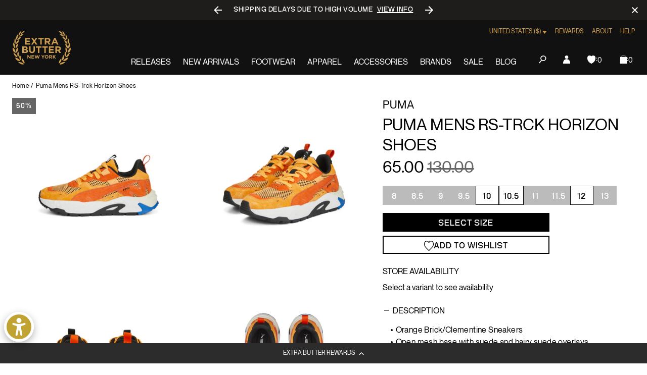

--- FILE ---
content_type: text/javascript; charset=utf-8
request_url: https://extrabutterny.com/products/puma-mens-rs-trck-horizon-shoes.js
body_size: 896
content:
{"id":7267223699639,"title":"Puma Mens RS-Trck Horizon Shoes","handle":"puma-mens-rs-trck-horizon-shoes","description":"\u003cul\u003e\n\u003cli\u003eOrange Brick\/Clementine Sneakers\u003c\/li\u003e\n\u003cli\u003e\n\u003cspan\u003eOpen mesh base with suede and hairy suede overlays\u003c\/span\u003e\u003cbr\u003e\u003cspan\u003e\u003c\/span\u003e\n\u003c\/li\u003e\n\u003cli\u003e\u003cspan\u003eCMEVA midsole\u003c\/span\u003e\u003c\/li\u003e\n\u003cli\u003e\u003cspan\u003eSuede PUMA Formstrip on lateral and medial sides\u003c\/span\u003e\u003c\/li\u003e\n\u003cli\u003e\u003cspan\u003eRubber outsole\u003c\/span\u003e\u003c\/li\u003e\n\u003cli\u003eSKU: 390717-01\u003c\/li\u003e\n\u003c\/ul\u003e","published_at":"2023-02-28T16:53:00-05:00","created_at":"2023-01-17T11:31:26-05:00","vendor":"Puma","type":"Lifestyle Shoes","tags":["50-75","all-footwear712","bfcm25","Color_Orange","Department_Footwear","Final Sale","footwear","footwearstock-active","fresh26sale","FTW-STOCK-ACTIVE","Gender_Mens","heat30sale","in-stock","lifestyle","markdown524","noreturn","Red-Pink","S-S-Update4-30","Sale","sale428KL","seg-b","sep23sale","size-10","size-10-5","size-12","SizeGuide_footwear-size-charts","SS23","xmas23ftw"],"price":6500,"price_min":6500,"price_max":6500,"available":true,"price_varies":false,"compare_at_price":13000,"compare_at_price_min":13000,"compare_at_price_max":13000,"compare_at_price_varies":false,"variants":[{"id":41655554408631,"title":"8","option1":"8","option2":null,"option3":null,"sku":"390717-01-8","requires_shipping":true,"taxable":true,"featured_image":null,"available":false,"name":"Puma Mens RS-Trck Horizon Shoes - 8","public_title":"8","options":["8"],"price":6500,"weight":1361,"compare_at_price":13000,"inventory_management":"shopify","barcode":"195552665156","quantity_rule":{"min":1,"max":null,"increment":1},"quantity_price_breaks":[],"requires_selling_plan":false,"selling_plan_allocations":[]},{"id":41655554441399,"title":"8.5","option1":"8.5","option2":null,"option3":null,"sku":"390717-01-8.5","requires_shipping":true,"taxable":true,"featured_image":null,"available":false,"name":"Puma Mens RS-Trck Horizon Shoes - 8.5","public_title":"8.5","options":["8.5"],"price":6500,"weight":1361,"compare_at_price":13000,"inventory_management":"shopify","barcode":"195552665163","quantity_rule":{"min":1,"max":null,"increment":1},"quantity_price_breaks":[],"requires_selling_plan":false,"selling_plan_allocations":[]},{"id":41655554474167,"title":"9","option1":"9","option2":null,"option3":null,"sku":"390717-01-9","requires_shipping":true,"taxable":true,"featured_image":null,"available":false,"name":"Puma Mens RS-Trck Horizon Shoes - 9","public_title":"9","options":["9"],"price":6500,"weight":1361,"compare_at_price":13000,"inventory_management":"shopify","barcode":"195552665170","quantity_rule":{"min":1,"max":null,"increment":1},"quantity_price_breaks":[],"requires_selling_plan":false,"selling_plan_allocations":[]},{"id":41655554506935,"title":"9.5","option1":"9.5","option2":null,"option3":null,"sku":"390717-01-9.5","requires_shipping":true,"taxable":true,"featured_image":null,"available":false,"name":"Puma Mens RS-Trck Horizon Shoes - 9.5","public_title":"9.5","options":["9.5"],"price":6500,"weight":1361,"compare_at_price":13000,"inventory_management":"shopify","barcode":"195552665187","quantity_rule":{"min":1,"max":null,"increment":1},"quantity_price_breaks":[],"requires_selling_plan":false,"selling_plan_allocations":[]},{"id":41655554212023,"title":"10","option1":"10","option2":null,"option3":null,"sku":"390717-01-10","requires_shipping":true,"taxable":true,"featured_image":null,"available":true,"name":"Puma Mens RS-Trck Horizon Shoes - 10","public_title":"10","options":["10"],"price":6500,"weight":1361,"compare_at_price":13000,"inventory_management":"shopify","barcode":"195552665194","quantity_rule":{"min":1,"max":null,"increment":1},"quantity_price_breaks":[],"requires_selling_plan":false,"selling_plan_allocations":[]},{"id":41655554244791,"title":"10.5","option1":"10.5","option2":null,"option3":null,"sku":"390717-01-10.5","requires_shipping":true,"taxable":true,"featured_image":null,"available":true,"name":"Puma Mens RS-Trck Horizon Shoes - 10.5","public_title":"10.5","options":["10.5"],"price":6500,"weight":1361,"compare_at_price":13000,"inventory_management":"shopify","barcode":"195552665200","quantity_rule":{"min":1,"max":null,"increment":1},"quantity_price_breaks":[],"requires_selling_plan":false,"selling_plan_allocations":[]},{"id":41655554277559,"title":"11","option1":"11","option2":null,"option3":null,"sku":"390717-01-11","requires_shipping":true,"taxable":true,"featured_image":null,"available":false,"name":"Puma Mens RS-Trck Horizon Shoes - 11","public_title":"11","options":["11"],"price":6500,"weight":1361,"compare_at_price":13000,"inventory_management":"shopify","barcode":"195552665217","quantity_rule":{"min":1,"max":null,"increment":1},"quantity_price_breaks":[],"requires_selling_plan":false,"selling_plan_allocations":[]},{"id":41655554310327,"title":"11.5","option1":"11.5","option2":null,"option3":null,"sku":"390717-01-11.5","requires_shipping":true,"taxable":true,"featured_image":null,"available":false,"name":"Puma Mens RS-Trck Horizon Shoes - 11.5","public_title":"11.5","options":["11.5"],"price":6500,"weight":1361,"compare_at_price":13000,"inventory_management":"shopify","barcode":"195552665224","quantity_rule":{"min":1,"max":null,"increment":1},"quantity_price_breaks":[],"requires_selling_plan":false,"selling_plan_allocations":[]},{"id":41655554343095,"title":"12","option1":"12","option2":null,"option3":null,"sku":"390717-01-12","requires_shipping":true,"taxable":true,"featured_image":null,"available":true,"name":"Puma Mens RS-Trck Horizon Shoes - 12","public_title":"12","options":["12"],"price":6500,"weight":1361,"compare_at_price":13000,"inventory_management":"shopify","barcode":"195552665231","quantity_rule":{"min":1,"max":null,"increment":1},"quantity_price_breaks":[],"requires_selling_plan":false,"selling_plan_allocations":[]},{"id":41655554375863,"title":"13","option1":"13","option2":null,"option3":null,"sku":"390717-01-13","requires_shipping":true,"taxable":true,"featured_image":null,"available":false,"name":"Puma Mens RS-Trck Horizon Shoes - 13","public_title":"13","options":["13"],"price":6500,"weight":1361,"compare_at_price":13000,"inventory_management":"shopify","barcode":"195552665248","quantity_rule":{"min":1,"max":null,"increment":1},"quantity_price_breaks":[],"requires_selling_plan":false,"selling_plan_allocations":[]}],"images":["\/\/cdn.shopify.com\/s\/files\/1\/0236\/4333\/products\/390717-01-1.jpg?v=1677264814","\/\/cdn.shopify.com\/s\/files\/1\/0236\/4333\/products\/390717-01-2.jpg?v=1677264814","\/\/cdn.shopify.com\/s\/files\/1\/0236\/4333\/products\/390717-01-3.jpg?v=1677264815","\/\/cdn.shopify.com\/s\/files\/1\/0236\/4333\/products\/390717-01-4.jpg?v=1677264815"],"featured_image":"\/\/cdn.shopify.com\/s\/files\/1\/0236\/4333\/products\/390717-01-1.jpg?v=1677264814","options":[{"name":"Size","position":1,"values":["8","8.5","9","9.5","10","10.5","11","11.5","12","13"]}],"url":"\/products\/puma-mens-rs-trck-horizon-shoes","media":[{"alt":null,"id":24874903568567,"position":1,"preview_image":{"aspect_ratio":1.0,"height":2000,"width":2000,"src":"https:\/\/cdn.shopify.com\/s\/files\/1\/0236\/4333\/products\/390717-01-1.jpg?v=1677264814"},"aspect_ratio":1.0,"height":2000,"media_type":"image","src":"https:\/\/cdn.shopify.com\/s\/files\/1\/0236\/4333\/products\/390717-01-1.jpg?v=1677264814","width":2000},{"alt":null,"id":24874903601335,"position":2,"preview_image":{"aspect_ratio":1.0,"height":2000,"width":2000,"src":"https:\/\/cdn.shopify.com\/s\/files\/1\/0236\/4333\/products\/390717-01-2.jpg?v=1677264814"},"aspect_ratio":1.0,"height":2000,"media_type":"image","src":"https:\/\/cdn.shopify.com\/s\/files\/1\/0236\/4333\/products\/390717-01-2.jpg?v=1677264814","width":2000},{"alt":null,"id":24874903634103,"position":3,"preview_image":{"aspect_ratio":1.0,"height":2000,"width":2000,"src":"https:\/\/cdn.shopify.com\/s\/files\/1\/0236\/4333\/products\/390717-01-3.jpg?v=1677264815"},"aspect_ratio":1.0,"height":2000,"media_type":"image","src":"https:\/\/cdn.shopify.com\/s\/files\/1\/0236\/4333\/products\/390717-01-3.jpg?v=1677264815","width":2000},{"alt":null,"id":24874903666871,"position":4,"preview_image":{"aspect_ratio":1.0,"height":2000,"width":2000,"src":"https:\/\/cdn.shopify.com\/s\/files\/1\/0236\/4333\/products\/390717-01-4.jpg?v=1677264815"},"aspect_ratio":1.0,"height":2000,"media_type":"image","src":"https:\/\/cdn.shopify.com\/s\/files\/1\/0236\/4333\/products\/390717-01-4.jpg?v=1677264815","width":2000}],"requires_selling_plan":false,"selling_plan_groups":[]}

--- FILE ---
content_type: text/javascript; charset=utf-8
request_url: https://extrabutterny.com/products/puma-mens-rs-trck-horizon-shoes.js
body_size: 802
content:
{"id":7267223699639,"title":"Puma Mens RS-Trck Horizon Shoes","handle":"puma-mens-rs-trck-horizon-shoes","description":"\u003cul\u003e\n\u003cli\u003eOrange Brick\/Clementine Sneakers\u003c\/li\u003e\n\u003cli\u003e\n\u003cspan\u003eOpen mesh base with suede and hairy suede overlays\u003c\/span\u003e\u003cbr\u003e\u003cspan\u003e\u003c\/span\u003e\n\u003c\/li\u003e\n\u003cli\u003e\u003cspan\u003eCMEVA midsole\u003c\/span\u003e\u003c\/li\u003e\n\u003cli\u003e\u003cspan\u003eSuede PUMA Formstrip on lateral and medial sides\u003c\/span\u003e\u003c\/li\u003e\n\u003cli\u003e\u003cspan\u003eRubber outsole\u003c\/span\u003e\u003c\/li\u003e\n\u003cli\u003eSKU: 390717-01\u003c\/li\u003e\n\u003c\/ul\u003e","published_at":"2023-02-28T16:53:00-05:00","created_at":"2023-01-17T11:31:26-05:00","vendor":"Puma","type":"Lifestyle Shoes","tags":["50-75","all-footwear712","bfcm25","Color_Orange","Department_Footwear","Final Sale","footwear","footwearstock-active","fresh26sale","FTW-STOCK-ACTIVE","Gender_Mens","heat30sale","in-stock","lifestyle","markdown524","noreturn","Red-Pink","S-S-Update4-30","Sale","sale428KL","seg-b","sep23sale","size-10","size-10-5","size-12","SizeGuide_footwear-size-charts","SS23","xmas23ftw"],"price":6500,"price_min":6500,"price_max":6500,"available":true,"price_varies":false,"compare_at_price":13000,"compare_at_price_min":13000,"compare_at_price_max":13000,"compare_at_price_varies":false,"variants":[{"id":41655554408631,"title":"8","option1":"8","option2":null,"option3":null,"sku":"390717-01-8","requires_shipping":true,"taxable":true,"featured_image":null,"available":false,"name":"Puma Mens RS-Trck Horizon Shoes - 8","public_title":"8","options":["8"],"price":6500,"weight":1361,"compare_at_price":13000,"inventory_management":"shopify","barcode":"195552665156","quantity_rule":{"min":1,"max":null,"increment":1},"quantity_price_breaks":[],"requires_selling_plan":false,"selling_plan_allocations":[]},{"id":41655554441399,"title":"8.5","option1":"8.5","option2":null,"option3":null,"sku":"390717-01-8.5","requires_shipping":true,"taxable":true,"featured_image":null,"available":false,"name":"Puma Mens RS-Trck Horizon Shoes - 8.5","public_title":"8.5","options":["8.5"],"price":6500,"weight":1361,"compare_at_price":13000,"inventory_management":"shopify","barcode":"195552665163","quantity_rule":{"min":1,"max":null,"increment":1},"quantity_price_breaks":[],"requires_selling_plan":false,"selling_plan_allocations":[]},{"id":41655554474167,"title":"9","option1":"9","option2":null,"option3":null,"sku":"390717-01-9","requires_shipping":true,"taxable":true,"featured_image":null,"available":false,"name":"Puma Mens RS-Trck Horizon Shoes - 9","public_title":"9","options":["9"],"price":6500,"weight":1361,"compare_at_price":13000,"inventory_management":"shopify","barcode":"195552665170","quantity_rule":{"min":1,"max":null,"increment":1},"quantity_price_breaks":[],"requires_selling_plan":false,"selling_plan_allocations":[]},{"id":41655554506935,"title":"9.5","option1":"9.5","option2":null,"option3":null,"sku":"390717-01-9.5","requires_shipping":true,"taxable":true,"featured_image":null,"available":false,"name":"Puma Mens RS-Trck Horizon Shoes - 9.5","public_title":"9.5","options":["9.5"],"price":6500,"weight":1361,"compare_at_price":13000,"inventory_management":"shopify","barcode":"195552665187","quantity_rule":{"min":1,"max":null,"increment":1},"quantity_price_breaks":[],"requires_selling_plan":false,"selling_plan_allocations":[]},{"id":41655554212023,"title":"10","option1":"10","option2":null,"option3":null,"sku":"390717-01-10","requires_shipping":true,"taxable":true,"featured_image":null,"available":true,"name":"Puma Mens RS-Trck Horizon Shoes - 10","public_title":"10","options":["10"],"price":6500,"weight":1361,"compare_at_price":13000,"inventory_management":"shopify","barcode":"195552665194","quantity_rule":{"min":1,"max":null,"increment":1},"quantity_price_breaks":[],"requires_selling_plan":false,"selling_plan_allocations":[]},{"id":41655554244791,"title":"10.5","option1":"10.5","option2":null,"option3":null,"sku":"390717-01-10.5","requires_shipping":true,"taxable":true,"featured_image":null,"available":true,"name":"Puma Mens RS-Trck Horizon Shoes - 10.5","public_title":"10.5","options":["10.5"],"price":6500,"weight":1361,"compare_at_price":13000,"inventory_management":"shopify","barcode":"195552665200","quantity_rule":{"min":1,"max":null,"increment":1},"quantity_price_breaks":[],"requires_selling_plan":false,"selling_plan_allocations":[]},{"id":41655554277559,"title":"11","option1":"11","option2":null,"option3":null,"sku":"390717-01-11","requires_shipping":true,"taxable":true,"featured_image":null,"available":false,"name":"Puma Mens RS-Trck Horizon Shoes - 11","public_title":"11","options":["11"],"price":6500,"weight":1361,"compare_at_price":13000,"inventory_management":"shopify","barcode":"195552665217","quantity_rule":{"min":1,"max":null,"increment":1},"quantity_price_breaks":[],"requires_selling_plan":false,"selling_plan_allocations":[]},{"id":41655554310327,"title":"11.5","option1":"11.5","option2":null,"option3":null,"sku":"390717-01-11.5","requires_shipping":true,"taxable":true,"featured_image":null,"available":false,"name":"Puma Mens RS-Trck Horizon Shoes - 11.5","public_title":"11.5","options":["11.5"],"price":6500,"weight":1361,"compare_at_price":13000,"inventory_management":"shopify","barcode":"195552665224","quantity_rule":{"min":1,"max":null,"increment":1},"quantity_price_breaks":[],"requires_selling_plan":false,"selling_plan_allocations":[]},{"id":41655554343095,"title":"12","option1":"12","option2":null,"option3":null,"sku":"390717-01-12","requires_shipping":true,"taxable":true,"featured_image":null,"available":true,"name":"Puma Mens RS-Trck Horizon Shoes - 12","public_title":"12","options":["12"],"price":6500,"weight":1361,"compare_at_price":13000,"inventory_management":"shopify","barcode":"195552665231","quantity_rule":{"min":1,"max":null,"increment":1},"quantity_price_breaks":[],"requires_selling_plan":false,"selling_plan_allocations":[]},{"id":41655554375863,"title":"13","option1":"13","option2":null,"option3":null,"sku":"390717-01-13","requires_shipping":true,"taxable":true,"featured_image":null,"available":false,"name":"Puma Mens RS-Trck Horizon Shoes - 13","public_title":"13","options":["13"],"price":6500,"weight":1361,"compare_at_price":13000,"inventory_management":"shopify","barcode":"195552665248","quantity_rule":{"min":1,"max":null,"increment":1},"quantity_price_breaks":[],"requires_selling_plan":false,"selling_plan_allocations":[]}],"images":["\/\/cdn.shopify.com\/s\/files\/1\/0236\/4333\/products\/390717-01-1.jpg?v=1677264814","\/\/cdn.shopify.com\/s\/files\/1\/0236\/4333\/products\/390717-01-2.jpg?v=1677264814","\/\/cdn.shopify.com\/s\/files\/1\/0236\/4333\/products\/390717-01-3.jpg?v=1677264815","\/\/cdn.shopify.com\/s\/files\/1\/0236\/4333\/products\/390717-01-4.jpg?v=1677264815"],"featured_image":"\/\/cdn.shopify.com\/s\/files\/1\/0236\/4333\/products\/390717-01-1.jpg?v=1677264814","options":[{"name":"Size","position":1,"values":["8","8.5","9","9.5","10","10.5","11","11.5","12","13"]}],"url":"\/products\/puma-mens-rs-trck-horizon-shoes","media":[{"alt":null,"id":24874903568567,"position":1,"preview_image":{"aspect_ratio":1.0,"height":2000,"width":2000,"src":"https:\/\/cdn.shopify.com\/s\/files\/1\/0236\/4333\/products\/390717-01-1.jpg?v=1677264814"},"aspect_ratio":1.0,"height":2000,"media_type":"image","src":"https:\/\/cdn.shopify.com\/s\/files\/1\/0236\/4333\/products\/390717-01-1.jpg?v=1677264814","width":2000},{"alt":null,"id":24874903601335,"position":2,"preview_image":{"aspect_ratio":1.0,"height":2000,"width":2000,"src":"https:\/\/cdn.shopify.com\/s\/files\/1\/0236\/4333\/products\/390717-01-2.jpg?v=1677264814"},"aspect_ratio":1.0,"height":2000,"media_type":"image","src":"https:\/\/cdn.shopify.com\/s\/files\/1\/0236\/4333\/products\/390717-01-2.jpg?v=1677264814","width":2000},{"alt":null,"id":24874903634103,"position":3,"preview_image":{"aspect_ratio":1.0,"height":2000,"width":2000,"src":"https:\/\/cdn.shopify.com\/s\/files\/1\/0236\/4333\/products\/390717-01-3.jpg?v=1677264815"},"aspect_ratio":1.0,"height":2000,"media_type":"image","src":"https:\/\/cdn.shopify.com\/s\/files\/1\/0236\/4333\/products\/390717-01-3.jpg?v=1677264815","width":2000},{"alt":null,"id":24874903666871,"position":4,"preview_image":{"aspect_ratio":1.0,"height":2000,"width":2000,"src":"https:\/\/cdn.shopify.com\/s\/files\/1\/0236\/4333\/products\/390717-01-4.jpg?v=1677264815"},"aspect_ratio":1.0,"height":2000,"media_type":"image","src":"https:\/\/cdn.shopify.com\/s\/files\/1\/0236\/4333\/products\/390717-01-4.jpg?v=1677264815","width":2000}],"requires_selling_plan":false,"selling_plan_groups":[]}